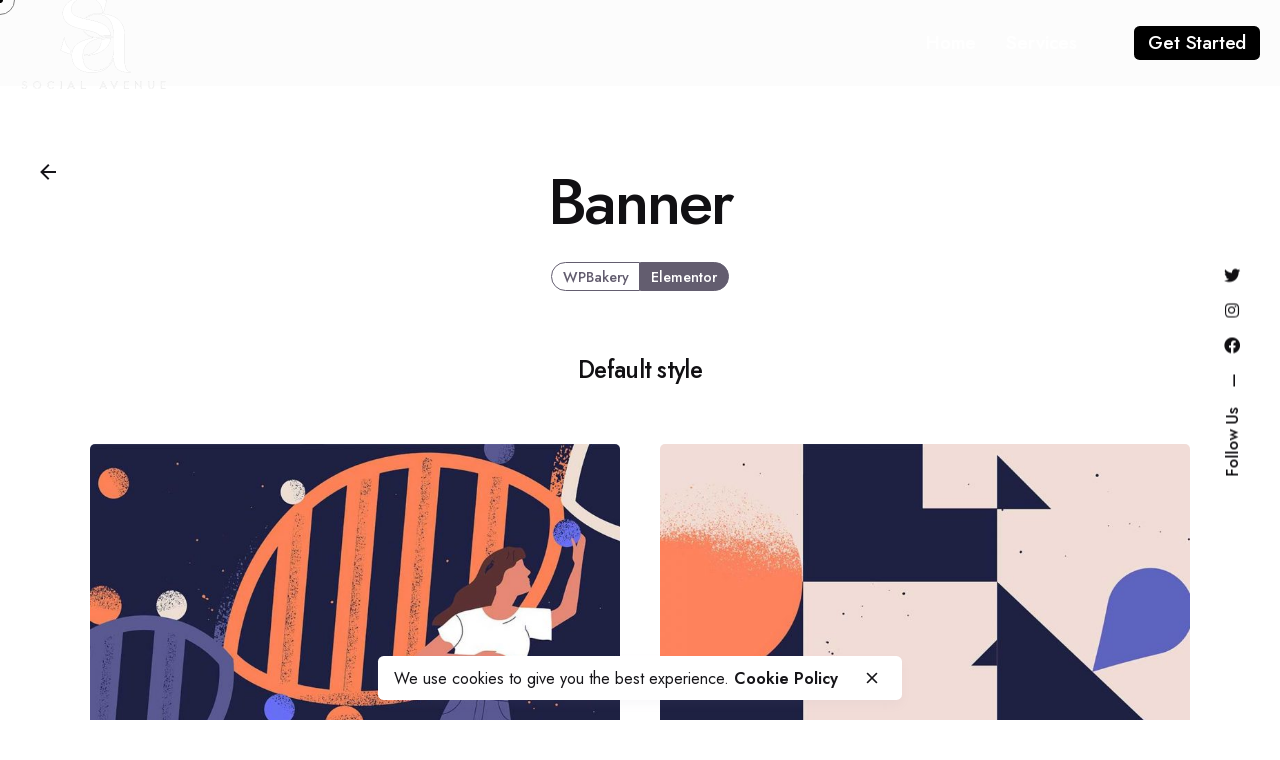

--- FILE ---
content_type: text/css
request_url: https://socialavenueplatform.com/wp-content/uploads/elementor/css/post-170035.css?ver=1768403835
body_size: -268
content:
.elementor-170035 .elementor-element.elementor-element-190670d7 > .elementor-widget-container{margin:0px 0px 40px 0px;}.elementor-170035 .elementor-element.elementor-element-4225442d .card:not(.-contained) .image-holder{border-radius:5px;}.elementor-170035 .elementor-element.elementor-element-103aa3d{--spacer-size:4vh;}.elementor-170035 .elementor-element.elementor-element-2b9a73d4 .card:not(.-contained) .image-holder{border-radius:5px;}.elementor-170035 .elementor-element.elementor-element-1d67e34f{--spacer-size:10vh;}.elementor-170035 .elementor-element.elementor-element-3a01c824 > .elementor-widget-container{margin:0px 0px 40px 0px;}.elementor-170035 .elementor-element.elementor-element-218e9c03 .card:not(.-contained) .image-holder{border-radius:5px;}.elementor-170035 .elementor-element.elementor-element-6802aa10{--spacer-size:4vh;}.elementor-170035 .elementor-element.elementor-element-7ad12b6e .card:not(.-contained) .image-holder{border-radius:5px;}.elementor-170035 .elementor-element.elementor-element-485b6591{--spacer-size:10vh;}.elementor-170035 .elementor-element.elementor-element-bfdc781 > .elementor-widget-container{margin:0px 0px 40px 0px;}.elementor-170035 .elementor-element.elementor-element-134013de .card:not(.-contained) .image-holder{border-radius:5px;}.elementor-170035 .elementor-element.elementor-element-6db1a6a9{--spacer-size:4vh;}.elementor-170035 .elementor-element.elementor-element-22246b1 .card:not(.-contained) .image-holder{border-radius:5px;}.elementor-170035 .elementor-element.elementor-element-50658d2d{--spacer-size:10vh;}@media(max-width:767px){.elementor-170035 .elementor-element.elementor-element-1d67e34f{--spacer-size:6vh;}.elementor-170035 .elementor-element.elementor-element-485b6591{--spacer-size:6vh;}.elementor-170035 .elementor-element.elementor-element-50658d2d{--spacer-size:6vh;}}